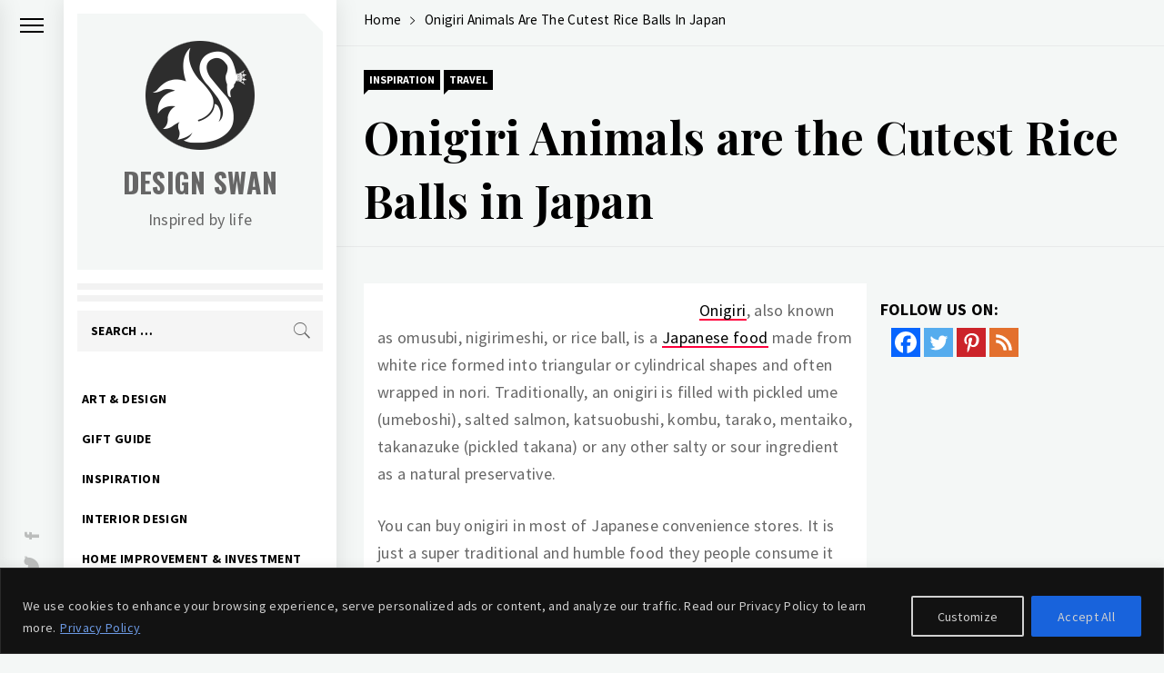

--- FILE ---
content_type: text/html; charset=utf-8
request_url: https://www.google.com/recaptcha/api2/aframe
body_size: 268
content:
<!DOCTYPE HTML><html><head><meta http-equiv="content-type" content="text/html; charset=UTF-8"></head><body><script nonce="URffFME3ad8m_8ZBanDVrw">/** Anti-fraud and anti-abuse applications only. See google.com/recaptcha */ try{var clients={'sodar':'https://pagead2.googlesyndication.com/pagead/sodar?'};window.addEventListener("message",function(a){try{if(a.source===window.parent){var b=JSON.parse(a.data);var c=clients[b['id']];if(c){var d=document.createElement('img');d.src=c+b['params']+'&rc='+(localStorage.getItem("rc::a")?sessionStorage.getItem("rc::b"):"");window.document.body.appendChild(d);sessionStorage.setItem("rc::e",parseInt(sessionStorage.getItem("rc::e")||0)+1);localStorage.setItem("rc::h",'1769091549450');}}}catch(b){}});window.parent.postMessage("_grecaptcha_ready", "*");}catch(b){}</script></body></html>